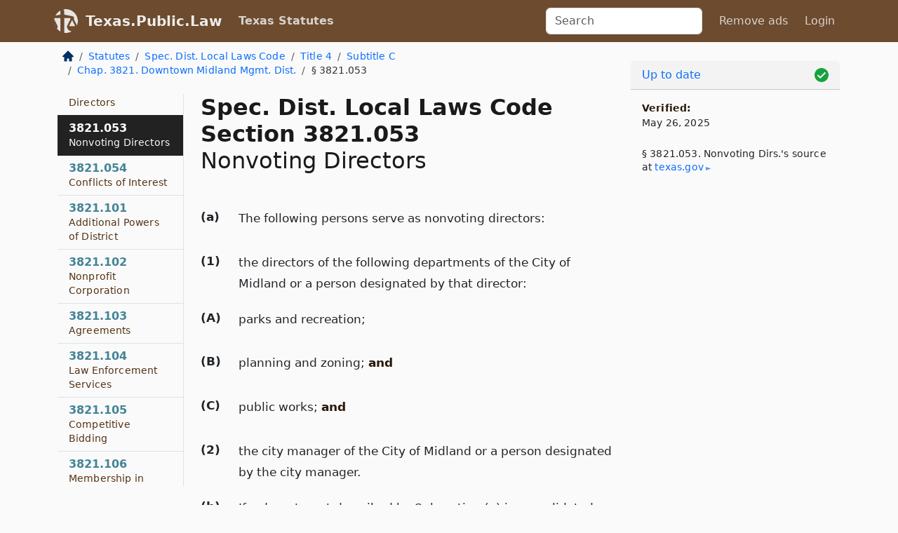

--- FILE ---
content_type: text/html; charset=utf-8
request_url: https://texas.public.law/statutes/tex._spec._dist._local_laws_code_section_3821.053
body_size: 6413
content:
<!DOCTYPE html>
<html lang='en'>
<head>
<meta charset='utf-8'>
<meta content='width=device-width, initial-scale=1, shrink-to-fit=no' name='viewport'>
<meta content='ie=edge' http-equiv='x-ua-compatible'>
  <!-- Google tag (gtag.js) -->
  <script async src="https://www.googletagmanager.com/gtag/js?id=G-H4FE23NSBJ" crossorigin="anonymous"></script>
  <script>
    window.dataLayer = window.dataLayer || [];
    function gtag(){dataLayer.push(arguments);}
    gtag('js', new Date());

    gtag('config', 'G-H4FE23NSBJ');
  </script>

<!-- Metadata -->
<title>Texas Special District Local Laws Code Section 3821.053 – Nonvoting Directors</title>
<meta content='The following persons serve as nonvoting directors, the directors of the following departments of the City of Midland or a person designated…' name='description'>

<link rel="canonical" href="https://texas.public.law/statutes/tex._spec._dist._local_laws_code_section_3821.053">

    <!-- Twitter Meta Tags -->
    <meta name="twitter:card"        content="summary">
    <meta name="twitter:site"        content="@law_is_code">
    <meta name="twitter:title"       content="Texas Special District Local Laws Code Section 3821.053 – Nonvoting Directors">
    <meta name="twitter:description" content="The following persons serve as nonvoting directors, the directors of the following departments of the City of Midland or a person designated…">

    <!-- Facebook Meta Tags -->
    <meta property="og:type"         content="article">
    <meta property="og:url"          content="https://texas.public.law/statutes/tex._spec._dist._local_laws_code_section_3821.053">
    <meta property="og:title"        content="Texas Special District Local Laws Code Section 3821.053 – Nonvoting Directors">
    <meta property="og:determiner"   content="the">
    <meta property="og:description"  content="The following persons serve as nonvoting directors, the directors of the following departments of the City of Midland or a person designated…">

    <meta property="article:author"  content="Tex. Legislature">

    <meta property="article:section" content="Special District Local Laws Code">

    <!-- Apple Meta Tags -->
    <meta property="og:site_name"     content="Texas.Public.Law">

    <!-- LinkedIn Meta Tags -->
    <meta property="og:title"        content="Texas Special District Local Laws Code Section 3821.053 – Nonvoting Directors" name="title">

        <!-- Jurisdiction Icon -->

        <meta name="twitter:image"       content="https://texas.public.law/assets/jurisdiction/texas-c954d87af14b523b19b292236af483242aa1ca9007e0b96080fd9afcd3928858.png">
        <meta name="twitter:image:alt"   content="Texas icon">
        
        <link rel="apple-touch-icon"     href="https://texas.public.law/assets/jurisdiction/256x256/texas-178e7f7dd689fa81d78879372c59764dd65e7a08331c87f39f8232d2a004a913.png" sizes="256x256" >
        <meta property="og:image"        content="https://texas.public.law/assets/jurisdiction/256x256/texas-178e7f7dd689fa81d78879372c59764dd65e7a08331c87f39f8232d2a004a913.png">
        <meta property="og:image:type"   content="image/png">
        <meta property="og:image:width"  content="256">
        <meta property="og:image:height" content="256">
        <meta property="og:image:alt"    content="Texas icon">

<!-- CSS -->
<link rel="stylesheet" href="/assets/themes/texas-35119bae87c4848c7701319858ce77eecfe83ef8c5ef7cb5a90fc343078a3972.css">
<!-- Favicons -->
<!-- Platform-independent .ico -->
<link rel="icon" type="image/x-icon" href="/assets/favicon/favicon-1971bb419bcff8b826acfc6d31b7bcdaa84e2b889fb346f139d81d504e21301c.ico">
<!-- Generic Favicon -->
<link rel="icon" type="image/png" href="/assets/favicon/favicon-196x196-1a89cdc4f55cce907983623a3705b278153a4a7c3f4e937224c2f68263cdf079.png" sizes="196x196">
<!-- Apple -->
<link rel="icon" type="image/png" href="/assets/favicon/apple-touch-icon-152x152-34df06b5e2e93efe4b77219bb2f7c625e82b95f0bdadc5b066ec667d56fd329d.png" sizes="196x196">
<!-- Microsoft favicons -->
<meta content='#FFFFFF' name='msapplication-TileColor'>
<meta content='https://texas.public.law/assets/favicon/mstile-144x144-1ff51a60a42438151b0aa8d2b8ecdaa867d9af9ede744983626c8263eb9051c5.png' name='msapplication-TileImage'>
<meta content='https://texas.public.law/assets/favicon/mstile-310x150-ae54f5e235f629e5bbc1b3787980a0a0c790ccaaf7e6153f46e35480b9460a78.png' name='msapplication-wide310x150logo'>
<meta content='https://texas.public.law/assets/favicon/mstile-310x310-c954d87af14b523b19b292236af483242aa1ca9007e0b96080fd9afcd3928858.png' name='msapplication-square310x310logo'>

<!-- Structured Data -->


  <script type="text/javascript" 
          async="async" 
          data-noptimize="1" 
          data-cfasync="false" 
          src="//scripts.pubnation.com/tags/94287298-70cd-4370-b788-e4f2e9fa8c06.js">
  </script>

</head>



<body data-environment="production" data-parent-path="/statutes/tex._spec._dist._local_laws_code_title_4_subtitle_c_chapter_3821" data-revision-ruby="2.2.29" data-revision-ts="2.1.14" data-sentry-dsn-javascript="https://bab07efcc3f7485259f5baf1f2b14d4b@o118555.ingest.us.sentry.io/4509024199901184" data-statute-number="3821.053">

<!-- Logo and Navbar -->
<nav class='navbar navbar-expand-lg navbar-dark d-print-none' id='top-navbar'>
<div class='container'>
<a class='navbar-brand' href='https://texas.public.law'>
<img alt="Public.Law logo" height="34" width="34" src="/assets/logo/logo-white-on-transparent-68px-8727330fcdef91e245320acd7eb218bf7c3fc280a9ac48873293e89c65f1557a.png">
</a>
<a class='navbar-brand' href='https://texas.public.law'>
Texas.Public.Law
</a>
<button aria-controls='navbarSupportedContent' aria-expanded='false' aria-label='Toggle navigation' class='navbar-toggler' data-bs-target='#navbarSupportedContent' data-bs-toggle='collapse' type='button'>
<span class='navbar-toggler-icon'></span>
</button>
<div class='collapse navbar-collapse' id='navbarSupportedContent'>
<ul class='navbar-nav me-auto'>
<li class='nav-item active'>
<a class='nav-link' href='/statutes'>Texas Statutes</a>
</li>
<!-- Hack to add the ORCP if this is the Oregon site -->
</ul>
<!-- Small search form -->
<form class="form-inline my-2 my-lg-0 me-2" action="/search" accept-charset="UTF-8" method="get"><input type="search" name="term" id="term" value="" class="form-control mr-sm-2" placeholder="Search" aria-label="Search">
</form>
<ul class='navbar-nav me-right'>
<li class="nav-item rounded ms-1 me-1"><a class="nav-link rounded ms-1 me-1" href="https://www.public.law/pricing">Remove ads</a></li>
<li class="nav-item"><a class="nav-link" href="/users/sign_in">Login</a></li>
</ul>
</div>
</div>
</nav>

<div class='container'>
<div class='row'>
<div class='col-sm-10 col-print-12'>
<div class='d-print-none mb-4'>
  <script type="application/ld+json">
{"@context":"https://schema.org","@type":"BreadcrumbList","itemListElement":[{"@type":"ListItem","position":1,"item":"https://texas.public.law/","name":"\u003cimg alt=\"Home\" height=\"16\" width=\"16\" src=\"/assets/home-bdfd622f0da71bdae5658d6657246217fd7f910da9dce4be94da15f81e831120.svg\"\u003e"},{"@type":"ListItem","position":2,"item":"https://texas.public.law/statutes","name":"Statutes"},{"@type":"ListItem","position":3,"item":"https://texas.public.law/statutes/tex._spec._dist._local_laws_code","name":"Spec. Dist. Local Laws Code"},{"@type":"ListItem","position":4,"item":"https://texas.public.law/statutes/tex._spec._dist._local_laws_code_title_4","name":"Title 4"},{"@type":"ListItem","position":5,"item":"https://texas.public.law/statutes/tex._spec._dist._local_laws_code_title_4_subtitle_c","name":"Subtitle C"},{"@type":"ListItem","position":6,"item":"https://texas.public.law/statutes/tex._spec._dist._local_laws_code_title_4_subtitle_c_chapter_3821","name":"Chap. 3821. Downtown Midland Mgmt. Dist."},{"@type":"ListItem","position":7,"item":"https://texas.public.law/statutes/tex._spec._dist._local_laws_code_section_3821.053","name":"§ 3821.053"}]}
</script>

<nav aria-label="breadcrumb">
  <ol class="breadcrumb">
      <li class="breadcrumb-item">
        <a href="https://texas.public.law/"><img alt="Home" height="16" width="16" src="/assets/home-bdfd622f0da71bdae5658d6657246217fd7f910da9dce4be94da15f81e831120.svg"></a>
      </li>
      <li class="breadcrumb-item">
        <a href="https://texas.public.law/statutes">Statutes</a>
      </li>
      <li class="breadcrumb-item">
        <a href="https://texas.public.law/statutes/tex._spec._dist._local_laws_code">Spec. Dist. Local Laws Code</a>
      </li>
      <li class="breadcrumb-item">
        <a href="https://texas.public.law/statutes/tex._spec._dist._local_laws_code_title_4">Title 4</a>
      </li>
      <li class="breadcrumb-item">
        <a href="https://texas.public.law/statutes/tex._spec._dist._local_laws_code_title_4_subtitle_c">Subtitle C</a>
      </li>
      <li class="breadcrumb-item">
        <a href="https://texas.public.law/statutes/tex._spec._dist._local_laws_code_title_4_subtitle_c_chapter_3821">Chap. 3821. Downtown Midland Mgmt. Dist.</a>
      </li>
    
      <li class="breadcrumb-item active" aria-current="page">
        § 3821.053
      </li>
  </ol>
</nav> 

</div>


<div class='row'>
<div class='col-sm order-last'>
<article>
<div id='leaf-page-title'>
<h1 id='number_and_name'>
<span class='meta-name-and-number'>
<span class='d-none d-print-inline'>
Tex.
</span>
Spec. Dist. Local Laws Code Section 3821.053
</span>
<br>
<span id='name'>
Nonvoting Directors
</span>
</h1>
</div>

<hr class='d-none d-print-block top'>
<div id='leaf-statute-body'>
<section class="level-0 non-meta outline"><h2>(a)</h2> The following persons serve as nonvoting directors:</section>
<section class="level-0 non-meta outline"><h2>(1)</h2> the directors of the following departments of the City of Midland or a person designated by that director:</section>
<section class="level-0 non-meta outline"><h2>(A)</h2> parks and recreation;</section>
<section class="level-0 non-meta outline"><h2>(B)</h2> planning and zoning; <strong>and</strong></section>
<section class="level-0 non-meta outline"><h2>(C)</h2> public works; <strong>and</strong></section>
<section class="level-0 non-meta outline"><h2>(2)</h2> the city manager of the City of Midland or a person designated by the city manager.</section>
<section class="level-0 non-meta outline"><h2>(b)</h2> If a department described by Subsection (a) is consolidated, renamed, or changed, the board may appoint a director of the consolidated, renamed, or changed department as a nonvoting director. If a department described by Subsection (a) is abolished, the board may appoint a representative of another department that performs duties comparable to those performed by the abolished department.</section>
<section class="level-0 non-meta outline"><h2>(c)</h2> Nonvoting directors are not counted for the purposes of establishing a quorum of the board.</section>
<section class="meta non-outline">Added by Acts 2005, 79th Leg., Ch. 729 (H.B. <a href="http://www.legis.state.tx.us/tlodocs/79R/billtext/html/HB02019F.HTM">2019</a>), Sec. 1.03, eff. April 1, 2007.</section>


<div class='d-print-none mt-5'>
<hr style='width: 33%; margin-left: 0;'>
<p class='small' style='line-height: 1.4em; letter-spacing: 0.01rem;'>
<cite>
<i>Source:</i>
<i>Section 3821.053 — Nonvoting Directors</i>,<code> <a id="footer-source-link" rel="nofollow" href="https://statutes.capitol.texas.gov/Docs/SD/htm/SD.3821.htm#3821.053">https://statutes.&shy;capitol.&shy;texas.&shy;gov/Docs/SD/htm/SD.&shy;3821.&shy;htm#3821.&shy;053</a></code> (accessed May 26, 2025).
</cite>
</p>
</div>

</div>
</article>
</div>
<div class='col-sm-3 order-first d-none d-md-block d-print-none'>
<main class='sticky-top'>
<div class='d-flex flex-column align-items-stretch'>
<div class='list-group list-group-flush scrollarea border-end' id='sibling-nav'>
<a class='list-group-item list-group-item-action' href='tex._spec._dist._local_laws_code_section_3821.001' id='n3821.001'>3821.001<br><span class='name'>Definitions</span></a>
<a class='list-group-item list-group-item-action' href='tex._spec._dist._local_laws_code_section_3821.002' id='n3821.002'>3821.002<br><span class='name'>Downtown Midland Management District</span></a>
<a class='list-group-item list-group-item-action' href='tex._spec._dist._local_laws_code_section_3821.003' id='n3821.003'>3821.003<br><span class='name'>Purpose</span></a>
<a class='list-group-item list-group-item-action' href='tex._spec._dist._local_laws_code_section_3821.004' id='n3821.004'>3821.004<br><span class='name'>Findings of Benefit and Public Purpose</span></a>
<a class='list-group-item list-group-item-action' href='tex._spec._dist._local_laws_code_section_3821.005' id='n3821.005'>3821.005<br><span class='name'>District Territory</span></a>
<a class='list-group-item list-group-item-action' href='tex._spec._dist._local_laws_code_section_3821.006' id='n3821.006'>3821.006<br><span class='name'>Eligibility for Inclusion in Special Zones</span></a>
<a class='list-group-item list-group-item-action' href='tex._spec._dist._local_laws_code_section_3821.007' id='n3821.007'>3821.007<br><span class='name'>Applicability of Other Law</span></a>
<a class='list-group-item list-group-item-action' href='tex._spec._dist._local_laws_code_section_3821.008' id='n3821.008'>3821.008<br><span class='name'>Liberal Construction of Chapter</span></a>
<a class='list-group-item list-group-item-action' href='tex._spec._dist._local_laws_code_section_3821.051' id='n3821.051'>3821.051<br><span class='name'>Composition</span></a>
<a class='list-group-item list-group-item-action' href='tex._spec._dist._local_laws_code_section_3821.052' id='n3821.052'>3821.052<br><span class='name'>Appointment of Directors</span></a>
<a class='list-group-item list-group-item-action' href='tex._spec._dist._local_laws_code_section_3821.053' id='n3821.053'>3821.053<br><span class='name'>Nonvoting Directors</span></a>
<a class='list-group-item list-group-item-action' href='tex._spec._dist._local_laws_code_section_3821.054' id='n3821.054'>3821.054<br><span class='name'>Conflicts of Interest</span></a>
<a class='list-group-item list-group-item-action' href='tex._spec._dist._local_laws_code_section_3821.101' id='n3821.101'>3821.101<br><span class='name'>Additional Powers of District</span></a>
<a class='list-group-item list-group-item-action' href='tex._spec._dist._local_laws_code_section_3821.102' id='n3821.102'>3821.102<br><span class='name'>Nonprofit Corporation</span></a>
<a class='list-group-item list-group-item-action' href='tex._spec._dist._local_laws_code_section_3821.103' id='n3821.103'>3821.103<br><span class='name'>Agreements</span></a>
<a class='list-group-item list-group-item-action' href='tex._spec._dist._local_laws_code_section_3821.104' id='n3821.104'>3821.104<br><span class='name'>Law Enforcement Services</span></a>
<a class='list-group-item list-group-item-action' href='tex._spec._dist._local_laws_code_section_3821.105' id='n3821.105'>3821.105<br><span class='name'>Competitive Bidding</span></a>
<a class='list-group-item list-group-item-action' href='tex._spec._dist._local_laws_code_section_3821.106' id='n3821.106'>3821.106<br><span class='name'>Membership in Charitable Organizations</span></a>
<a class='list-group-item list-group-item-action' href='tex._spec._dist._local_laws_code_section_3821.107' id='n3821.107'>3821.107<br><span class='name'>Economic Development Programs</span></a>
<a class='list-group-item list-group-item-action' href='tex._spec._dist._local_laws_code_section_3821.108' id='n3821.108'>3821.108<br><span class='name'>Annexation</span></a>
<a class='list-group-item list-group-item-action' href='tex._spec._dist._local_laws_code_section_3821.151' id='n3821.151'>3821.151<br><span class='name'>Disbursements or Transfers of Money</span></a>
<a class='list-group-item list-group-item-action' href='tex._spec._dist._local_laws_code_section_3821.152' id='n3821.152'>3821.152<br><span class='name'>Tax and Bond Elections</span></a>
<a class='list-group-item list-group-item-action' href='tex._spec._dist._local_laws_code_section_3821.153' id='n3821.153'>3821.153<br><span class='name'>Maintenance and Operation Tax</span></a>
<a class='list-group-item list-group-item-action' href='tex._spec._dist._local_laws_code_section_3821.154' id='n3821.154'>3821.154<br><span class='name'>Assessments</span></a>
<a class='list-group-item list-group-item-action' href='tex._spec._dist._local_laws_code_section_3821.155' id='n3821.155'>3821.155<br><span class='name'>Petition Required for Financing Services and Improvements</span></a>
<a class='list-group-item list-group-item-action' href='tex._spec._dist._local_laws_code_section_3821.156' id='n3821.156'>3821.156<br><span class='name'>Utility Property Exempt from Impact Fees and Assessments</span></a>
<a class='list-group-item list-group-item-action' href='tex._spec._dist._local_laws_code_section_3821.157' id='n3821.157'>3821.157<br><span class='name'>Bonds and Other Obligations</span></a>
<a class='list-group-item list-group-item-action' href='tex._spec._dist._local_laws_code_section_3821.158' id='n3821.158'>3821.158<br><span class='name'>Municipality Not Required to Pay District Obligations</span></a>
<a class='list-group-item list-group-item-action' href='tex._spec._dist._local_laws_code_section_3821.159' id='n3821.159'>3821.159<br><span class='name'>Tax and Assessment Abatements</span></a>
<a class='list-group-item list-group-item-action' href='tex._spec._dist._local_laws_code_section_3821.201' id='n3821.201'>3821.201<br><span class='name'>Exception for Dissolution of District with Outstanding Debt</span></a>

</div>
</div>
</main>
</div>

</div>

</div>
<div class='col-sm-2 d-print-none d-none d-lg-block'>
<!-- Right Side Bar -->
<div class='card border-light mb-1 mt-3'>
<div class='card-header'>
<span>
<img alt="Green check means up to date." style="width: 20px; float: right; margin-top: 2px" width="20" height="20" src="/assets/checked-dark-green-2857f87605b971587a477f5d9beafb3c3a76b47b8a4b5dcecbf01b27418206c1.svg">
</span>
<span>
<a class="card-link" href="https://texas.public.law/statutes/information-about-updates">Up to date</a>
</span>
</div>
<div class='card-body'>
<p class='mb-1 card-text small' style='line-height: 1.5em; letter-spacing: 0.01rem'>
<strong>Verified:</strong>
<br>
May 26, 2025
</p>
<p class='card-text mt-4 small' style='line-height: 1.4em; letter-spacing: 0.01rem'>
<cite>
§ 3821.053. Nonvoting Dirs.'s source at
<a class="source-link external" rel="nofollow" href="https://statutes.capitol.texas.gov/Docs/SD/htm/SD.3821.htm#3821.053">texas​.gov</a>
</cite>
</p>
</div>
</div>






</div>
</div>
<hr class='bottom'>
<footer>
<div class='d-print-none'>
<div class='row'>
<div class='col-sm-3' id='stay-connected'>
<h2>Stay Connected</h2>
<p>
Join thousands of people who receive monthly site updates.
</p>
<p>
<a class='btn btn-primary' href='https://eepurl.com/dqx2dj' id='temp-subscribe' role='button'>Subscribe</a>
</p>
<p id='social-icons'>
<a href="https://www.instagram.com/law.is.code/"><img alt="Instagram" loading="lazy" decoding="async" height="50" width="50" src="/assets/social/instagram-logo-840401f66d7e41fb9696f8e077c49b550e669a1a613e2612a7ba18aa2c53776d.svg"></a>
<a href="https://www.facebook.com/PublicDotLaw"><img alt="Facebook" loading="lazy" decoding="async" height="50" width="50" src="/assets/social/facebook-logo-button-a44d2115afa1417c74235fd98657a42b6602af1b47332364fa6627a80e5a61ff.svg"></a>
<a href="https://twitter.com/law_is_code"><img alt="Twitter" loading="lazy" decoding="async" height="50" width="50" src="/assets/social/twitter-logo-button-39f7c16ed398ca50006cd9a20dc33da44f7110bc26dbe7ec8980cbd9fc44cdc6.svg"></a>
<a href="https://github.com/public-law/"><img alt="Our GitHub Page" loading="lazy" decoding="async" height="50" width="50" src="/assets/social/github-logo-b4302181192a1d29bb4b020699926827cea1717d423541ad0ec8b318cda6ff97.svg"></a>
</p>
</div>
<div class='col-sm-4'>
<h2>Get Legal Help</h2>
<p class='mb-4'>
The <a class="external" href="https://www.texasbar.com/">State Bar of Texas</a> runs a service for finding
an attorney in good standing. Initial consultations
are usually free or discounted: <a class="external" href="https://www.texasbar.com/AM/Template.cfm?Section=Lawyer_Referral_Service_LRIS_">Lawyer Referral &amp; Information Service (LRIS)</a>
</p>
<h2>Committed to Public Service</h2>
<p>
We will always provide free access to the current law. In addition,
<a href='https://blog.public.law/automatic-upgrade-for-non-profit-educational-and-govt-users/'>we provide special support</a>
for non-profit, educational, and government users. Through social
entre­pre­neurship, we’re lowering the cost of legal services and
increasing citizen access.
</p>
</div>
<div class='col-sm-5'>
<nav>
<h2>Navigate</h2>
<div class='row'>
<div class='col-sm-4'>
<ul class='compact'>
<li class='mb-2'><a href="https://www.public.law/legal-help-services">Find a Lawyer</a></li>
<li class='mb-2'><a href="https://blog.public.law">Blog</a></li>
<li class='mb-2'><a href="https://www.public.law/about-us">About Us</a></li>
<li class='mb-2'><a href="https://www.public.law/api-info">API</a></li>
<li class='mb-2'><a href="https://www.public.law/contact-us">Contact Us</a></li>
<li class='mb-2'><a href="https://www.public.law/blog">Reports</a></li>
<li class='mb-2'><a href="https://www.public.law/sources">Secondary Sources</a></li>
<li class='mb-2'><a href="https://www.public.law/privacy-policy">Privacy Policy</a></li>
</ul>
</div>
<div class='col-sm-8'>
<table class='table table-sm table-borderless table-light'>
<tbody>
<tr>
<th>California:</th>
<td><a href="https://california.public.law/codes">Codes</a></td>
</tr>
<tr>
<th>Colorado:</th>
<td><a href="https://colorado.public.law/statutes">C.R.S.</a></td>
</tr>
<tr>
<th>Florida:</th>
<td><a href="https://florida.public.law/statutes">Statutes</a></td>
</tr>
<tr>
<th>Nevada:</th>
<td><a href="https://nevada.public.law/statutes">NRS</a></td>
</tr>
<tr>
<th>New York:</th>
<td><a href="https://newyork.public.law/laws">Laws</a></td>
</tr>
<tr>
<th>Oregon:</th>
<td><a href="https://oregon.public.law/rules">OAR</a>, <a href="https://oregon.public.law/statutes">ORS</a></td>
</tr>
<tr>
<th>Texas:</th>
<td><a href="https://texas.public.law/statutes">Statutes</a></td>
</tr>
<tr>
<th>World:</th>
<td><a href="https://www.public.law/world/rome_statute">Rome Statute</a>, <a href="https://www.public.law/dictionary">International Dictionary</a></td>
</tr>
</tbody>
</table>
</div>
</div>
</nav>
</div>
</div>

</div>
<div class='d-none d-print-block'>
<p class='small'>
<i>Location:</i>
<code>https://texas.public.law/statutes/tex._spec._dist._local_laws_code_section_3821.053</code>
</p>
<p class='small'>
<i>Original Source:</i>
<i>Section 3821.053 — Nonvoting Directors</i>,
<code>https://statutes.&shy;capitol.&shy;texas.&shy;gov/Docs/SD/htm/SD.&shy;3821.&shy;htm#3821.&shy;053</code>
(last ac&shy;cessed May 10, 2025).
</p>

</div>
</footer>

<!-- Modal -->
<div class="modal fade" id="intentionallyBlankModal" tabindex="-1" aria-labelledby="intentionallyBlankModalLabel" aria-hidden="true">
    <div class="modal-dialog modal-dialog-centered">
      <div class="modal-content">
        <div class="modal-header">
          <h5 class="modal-title" id="intentionallyBlankModalLabel">Blank Outline Levels</h5>
          <button type="button" class="close" data-bs-dismiss="modal" aria-label="Close">
            <span aria-hidden="true">&times;</span>
          </button>
        </div>
        <div class="modal-body">
          <p>
          The legislature occasionally skips outline levels.
          For example:
          </p>

<pre>(3) A person may apply [...]
(4)(a) A person petitioning for relief [...]</pre>

          <p>
            In this example, <strong>(3)</strong>, <strong>(4)</strong>,
            and <strong>(4)(a)</strong> are all outline levels, but 
            <strong>(4)</strong> was
            omitted by its authors. It's only implied. This presents an
            interesting challenge when laying out the text. We've
            decided to display a blank section with this note, in order
            to aide readability.
          </p>

          <div class="alert alert-info" role="alert">
            <strong>Trust but verify.</strong>
              <cite>
                <a class="source-link external" rel="nofollow" href="https://statutes.capitol.texas.gov/Docs/SD/htm/SD.3821.htm#3821.053">Here is the original source for section 3821.053</a>
              </cite>
          </div>

          <p>
            Do you have an opinion about this solution?
            <a href="https://www.public.law/contact-us">Drop us a line.</a>
          </p>
        </div>
        <div class="modal-footer">
          <button type="button" class="btn btn-primary" data-bs-dismiss="modal">Close</button>
        </div>
      </div>
    </div>
  </div>

</div>
    <script src="https://js.sentry-cdn.com/bab07efcc3f7485259f5baf1f2b14d4b.min.js" crossorigin="anonymous"></script>

<script src="/assets/application-8807a6c505c369ecf132761755ed2343e2aa03aad8dedd9e32a7ca33c042fd94.js" type="module"></script>
</body>

</html>


--- FILE ---
content_type: image/svg+xml
request_url: https://texas.public.law/assets/social/instagram-logo-840401f66d7e41fb9696f8e077c49b550e669a1a613e2612a7ba18aa2c53776d.svg
body_size: 315
content:
<?xml version="1.0" encoding="iso-8859-1"?>
<!-- Generator: Adobe Illustrator 16.0.0, SVG Export Plug-In . SVG Version: 6.00 Build 0)  -->
<!DOCTYPE svg PUBLIC "-//W3C//DTD SVG 1.1//EN" "http://www.w3.org/Graphics/SVG/1.1/DTD/svg11.dtd">
<svg version="1.1" id="Capa_1" xmlns="http://www.w3.org/2000/svg" xmlns:xlink="http://www.w3.org/1999/xlink" x="0px" y="0px"
	 width="49.652px" height="49.652px" viewBox="0 0 49.652 49.652" style="enable-background:new 0 0 49.652 49.652;"
	 xml:space="preserve">
<g>
	<g>
		<g>
			<path d="M24.825,29.796c2.739,0,4.972-2.229,4.972-4.97c0-1.082-0.354-2.081-0.94-2.897c-0.903-1.252-2.371-2.073-4.029-2.073
				c-1.659,0-3.126,0.82-4.031,2.072c-0.588,0.816-0.939,1.815-0.94,2.897C19.854,27.566,22.085,29.796,24.825,29.796z"/>
			<polygon points="35.678,18.746 35.678,14.58 35.678,13.96 35.055,13.962 30.891,13.975 30.907,18.762 			"/>
			<path d="M24.826,0C11.137,0,0,11.137,0,24.826c0,13.688,11.137,24.826,24.826,24.826c13.688,0,24.826-11.138,24.826-24.826
				C49.652,11.137,38.516,0,24.826,0z M38.945,21.929v11.56c0,3.011-2.448,5.458-5.457,5.458H16.164
				c-3.01,0-5.457-2.447-5.457-5.458v-11.56v-5.764c0-3.01,2.447-5.457,5.457-5.457h17.323c3.01,0,5.458,2.447,5.458,5.457V21.929z"
				/>
			<path d="M32.549,24.826c0,4.257-3.464,7.723-7.723,7.723c-4.259,0-7.722-3.466-7.722-7.723c0-1.024,0.204-2.003,0.568-2.897
				h-4.215v11.56c0,1.494,1.213,2.704,2.706,2.704h17.323c1.491,0,2.706-1.21,2.706-2.704v-11.56h-4.217
				C32.342,22.823,32.549,23.802,32.549,24.826z"/>
		</g>
	</g>
</g>
<g>
</g>
<g>
</g>
<g>
</g>
<g>
</g>
<g>
</g>
<g>
</g>
<g>
</g>
<g>
</g>
<g>
</g>
<g>
</g>
<g>
</g>
<g>
</g>
<g>
</g>
<g>
</g>
<g>
</g>
</svg>
